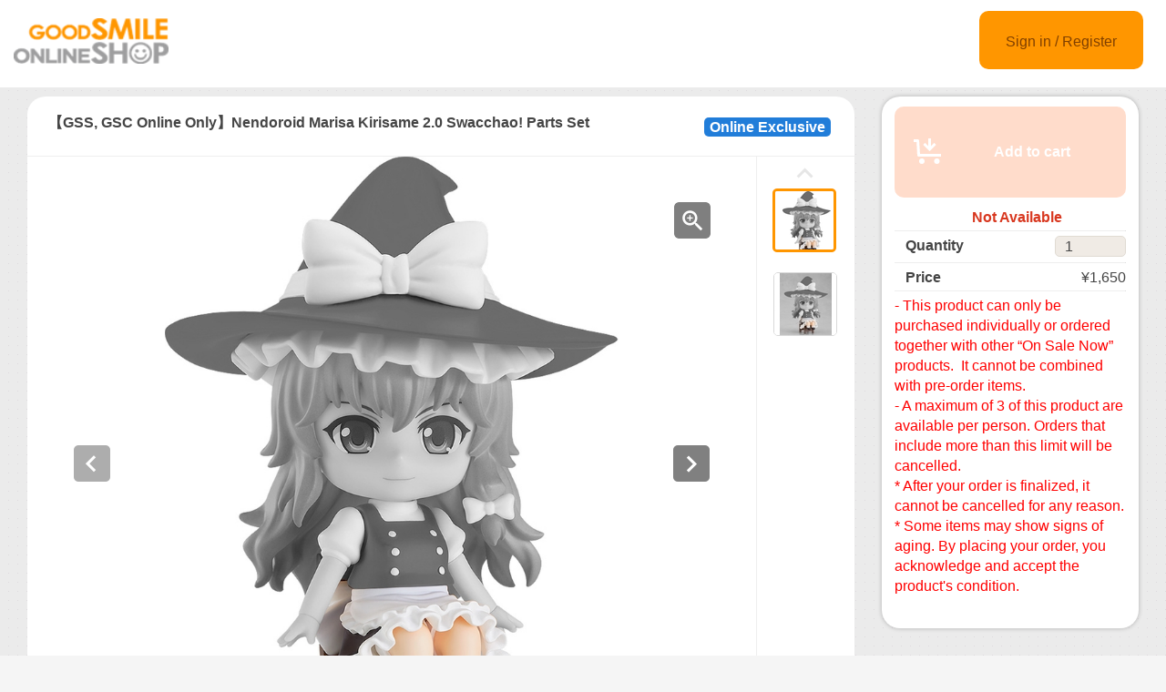

--- FILE ---
content_type: text/html;charset=UTF-8
request_url: https://goodsmileshop.com/en/On-Sale-Now/Available-Now/%E3%80%90GSS--GSC-Online-Only%E3%80%91Nendoroid-Marisa-Kirisame-2-0-Swacchao--Parts-Set/p/GSC_WD_02509?site=goodsmile-global&lang=en&site=goodsmile-global&lang=en&utm_source=internal&utm_medium=product&utm_campaign=11320
body_size: 8730
content:
<!DOCTYPE html>
<html lang="en">
<head>
	<title>
		&#12304;GSS, GSC Online Only&#12305;Nendoroid Marisa Kirisame 2.0 Swacchao! Parts Set | GOODSMILE GLOBAL ONLINE SHOP</title>

    <meta http-equiv="X-UA-Compatible" content="IE=edge">
    <meta name="viewport" content="width=device-width, initial-scale=1">

	<meta http-equiv="Content-Type" content="text/html; charset=utf-8"/>

<!-- STAGING EN HEAD -->
			<!-- Google Tag Manager -->
			<script>(function(w,d,s,l,i){w[l]=w[l]||[];w[l].push({'gtm.start':
						new Date().getTime(),event:'gtm.js'});var f=d.getElementsByTagName(s)[0],
					j=d.createElement(s),dl=l!='dataLayer'?'&l='+l:'';j.async=true;j.src=
					'https://www.googletagmanager.com/gtm.js?id='+i+dl;f.parentNode.insertBefore(j,f);
			})(window,document,'script','dataLayer','GTM-PB4PCWQ');</script>
			<!-- End Google Tag Manager -->
		<meta name="keywords">
<meta name="description" content="This set includes all of the parts necessary to transform Nendoroid Marisa Kirisame 2.0 into the Nendoroid Swacchao! version. A sitting lower body part and Swacchao! chair are included. Please use this set with the previously released Nendoroid Marisa Kirisame 2.0.">
<meta property="og:description" content="This set includes all of the parts necessary to transform Nendoroid Marisa Kirisame 2.0 into the Nendoroid Swacchao! version. A sitting lower body part and Swacchao! chair are included. Please use this set with the previously released Nendoroid Marisa Kirisame 2.0.">
<meta property="og:image" content="http://ap-com.gsls/medias/sys_master/images/images/ha9/hd4/9270596173854.jpg">
<meta property="og:url" content="http://ap-com.gsls/en/On-Sale-Now/Available-Now/%E3%80%90GSS--GSC-Online-Only%E3%80%91Nendoroid-Marisa-Kirisame-2-0-Swacchao--Parts-Set/p/GSC_WD_02509">
<meta name="robots" content="index,follow">
<meta name="viewport" content="width=device-width, initial-scale=0.5">
<link rel="shortcut icon" type="image/x-icon" media="all" href="/en/_ui/desktop/theme-goodsmile/images/favicon.ico" />

	





<link rel="stylesheet" type="text/css" media="screen" href="/en/combined.css?id=6309d41919be96b_0" />







<!--[if lt IE 9]>
  <script src="https://oss.maxcdn.com/html5shiv/3.7.2/html5shiv.min.js"></script>
  <script src="https://oss.maxcdn.com/respond/1.4.2/respond.min.js"></script>
<![endif]-->



    


























































<link rel="stylesheet" type="text/css" media="all" href="/en/combined.css?id=45cf579d19be96b_4" />


<style type="text/css" media="print">
	@IMPORT url("/en/_ui/desktop/common/blueprint/print.css");
</style>

<script type="text/javascript" src="/en/_ui/shared/js/analyticsmediator.js"></script>
<!-- Google tag (gtag.js) -->
    <script async src="https://www.googletagmanager.com/gtag/js?id=G-GPC1FB6T4G"></script>
    <script>
        window.dataLayer = window.dataLayer || [];
        function gtag(){dataLayer.push(arguments);}
        gtag('js', new Date());

        gtag('config', 'G-GPC1FB6T4G', {'user_id': 'goodsmile-global'}, { 'debug_mode': true });
    </script>
    <script>
        /* Google Analytics */

        var googleAnalytics4TrackingId = 'G-GPC1FB6T4G';

        
                gtag("event", "view_item", {
                    currency: "JPY",
                    value: 1650.0,
                    items: [
                        {
                            item_id: "GSC_WD_02509",
                            item_name: "【GSS, GSC Online Only】Nendoroid Marisa Kirisame 2.0 Swacchao! Parts Set",
                            item_category: "Available Now",
                        }
                    ]
                });
            

        function trackAddToCartGA4(productCode, quantityAdded, cartData) {
            gtag("event", "add_to_cart", {
                items: [
                    {
                        item_id: productCode,
                        item_name: cartData.productName,
                        price: cartData.productPrice,
                        quantity: quantityAdded
                    }
                ]
            });
        }

        function trackUpdateCartGA4(productCode, initialQuantity, newQuantity, cartData) {
            if (initialQuantity != newQuantity) {
                if (initialQuantity > newQuantity) {
                    trackRemoveFromCartGA4(productCode, initialQuantity - newQuantity)

                } else {
                    trackAddToCartGA4(productCode,newQuantity - initialQuantity,cartData);
                }
            }
        }

        function trackRemoveFromCartGA4(productCode, initialQuantity) {
            gtag("event", "remove_from_cart", {
                items: [
                    {
                        item_id: productCode,
                        quantity: initialQuantity
                    }
                ]
            });
        }

        window.mediator.subscribe('trackAddToCart', function(data) {
            if (data.productCode && data.quantity)
            {
                trackAddToCartGA4(data.productCode, parseInt(data.quantity), data.cartData);
            }
        });

        window.mediator.subscribe('trackUpdateCart', function(data) {
            if (data.productCode && data.initialCartQuantity && data.newCartQuantity)
            {
                trackUpdateCartGA4(data.productCode, parseInt(data.initialCartQuantity), parseInt(data.newCartQuantity), data.cartData);
            }
        });

        window.mediator.subscribe('trackRemoveFromCart', function(data) {
            if (data.productCode && data.initialCartQuantity)
            {
                trackRemoveFromCartGA4(data.productCode, parseInt(data.initialCartQuantity));
            }
        });

    </script>
<script src="https://js.stripe.com/v3/"></script>
	<style>
        .page-docomoLandingPage .page-faq.col-xs-12.col-sm-12.col-md-12 .content {
                padding-top: 0px;
                padding-bottom: 0px;
                margin-left: 130px;
                background: #ffffff;
                margin-right: 125px;
        }
        .page-docomoLandingPage .page-faq{
                background: inherit;
        }
        .page-docomoLandingPage .page-faq p {
                        margin-left: 0px;
                }
        .page-docomoLandingPage .page-faq.col-xs-12.col-sm-12.col-md-12 .content > *{
                margin-left: 15px;
        }
        </style>

	
	<script type="text/javascript">
		/*<![CDATA[*/
		
		var ACC = { config: {} };
			ACC.config.contextPath = "/en";
			ACC.config.encodedContextPath = "/en";
			ACC.config.commonResourcePath = "/en/_ui/desktop/common";
			ACC.config.themeResourcePath = "/en/_ui/desktop/theme-goodsmile-renewal";
			ACC.config.siteResourcePath = "/en/_ui/desktop/site-goodsmile-global";
			ACC.config.rootPath = "/en/_ui/desktop";	
			ACC.config.CSRFToken = "ee895151-bb8c-4014-82a0-cacc06021105";
			ACC.pwdStrengthVeryWeak = 'Very weak';
			ACC.pwdStrengthWeak = 'Weak';
			ACC.pwdStrengthMedium = 'Medium';
			ACC.pwdStrengthStrong = 'Strong';
			ACC.pwdStrengthVeryStrong = 'Very strong';
			ACC.pwdStrengthUnsafePwd = 'password.strength.unsafepwd';
			ACC.pwdStrengthTooShortPwd = 'Too short';
			ACC.pwdStrengthMinCharText = 'Minimum length is %d characters';
			ACC.accessibilityLoading = 'Loading... Please wait...';
			ACC.accessibilityStoresLoaded = 'Stores loaded';
			
			ACC.autocompleteUrl = '/en/search/autocomplete';
			
			
		/*]]>*/
	</script>
	<script type="text/javascript">
	/*<![CDATA[*/
	ACC.addons = {};	//JS holder for addons properties
			
	
		ACC.addons.b2ccheckoutaddon = [];
		
				ACC.addons.b2ccheckoutaddon['key.2'] = 'value 2';
			
				ACC.addons.b2ccheckoutaddon['key.1'] = 'value 1';
			
	/*]]>*/
</script>
</head>

<body class="page-productDetails pageType-ProductPage template-pages-product-productLayout2Page  language-en">

<!-- STAGING EN BODY -->
			<!-- Google Tag Manager (noscript) -->
			<noscript><iframe src="https://www.googletagmanager.com/ns.html?id=GTM-PB4PCWQ"
							  height="0" width="0" style="display:none;visibility:hidden"></iframe></noscript>
			<!-- End Google Tag Manager (noscript) -->
		<div id="pageG" data-currency-iso-code="JPY">
			<a href="#skip-to-content" class="skiptocontent" data-role="none">Skip to Contents</a>
			<a href="#skiptonavigation" class="skiptonavigation" data-role="none">Skip to Navigation Menu</a>
			<link rel="stylesheet" type="text/css" media="all" href="/en/_ui/desktop/common/css/jquery.colorbox-1.3.16.css"/>
<link rel="stylesheet" type="text/css" media="all" href="/en/_ui/desktop/theme-goodsmile-renewal/css/changes3.css"/>
<link rel="stylesheet" type="text/css" media="all" href="/en/_ui/desktop/theme-goodsmile-renewal/css/maintancepage.css"/>


<div  id="header"  class="container-fluid">
<a href="#" id="top" /></a>

	<div class="row topBar center-block" >


			<div class="pull-left">
			

                                <div class="yCmsComponent siteLogo pull-left">
<div class="simple_disp-img simple-banner">
	<a  href="/en/"
						><img
						title="gscol_logo.png" alt="gscol_logo.png" src="/medias/sys_master/images/images/h15/h37/8880698064926.png"></a>
				</div></div><div class="yCmsContentSlot pull-right top-banner">
</div></div>

			<div class="pull-right">
			<div class="pull-left rigth-header">

                
				<div class="header-top-link-bottom header-top-link goodsmile-global">
					<div  class="pull-right upper-row">
					<span>
					</span>
					</div>
					<br />
					<br />
					
					<br />

				</div>

				
                
			</div>

            <div class="pull-right">
			<div class="login goodsmile-global">
					<a href="/en/login">Sign in / Register</a>
				</div>
				</div>
			</div>



	</div>

	</div>

<script type="text/javascript" >
var d = new Date();
var url = "/en/maintenance/request" +"?t=" +d.getTime();
window.onload=function(){
	var value = readCookie('maintenceCookie');
	//if(value != 'maintenceCookie')
	{
	$.get(url).done(function(data) {
		console.log("data:"+ data.length);
		if(data.length > 50)
		{
			$.colorbox({
				html: data,
// 				width:'100%',
				width:900,
				height: 526,
				overlayClose: true
			});
			
		}
		if("alreadyHasMaintanceCookie" == data)
		{
			console.log("equalize:" + data);
		}

	});
	}
	
	function readCookie(name) {
	    var nameEQ = name + "=";
	    var ca = document.cookie.split(';');
	    for(var i=0;i < ca.length;i++) {
	        var c = ca[i];
	        while (c.charAt(0)==' ') c = c.substring(1,c.length);
	        if (c.indexOf(nameEQ) == 0) return c.substring(nameEQ.length,c.length);
	    }
	    return null;
	}
	
	
}
</script><a id="skiptonavigation"></a>
			



<div id="content" class="clearfix center-block">
			<a id="skip-to-content"></a>
				<div id="globalMessages">
		</div>
	<div id="contents" class="container" style="margin-bottom:20px;">
		<div class="row" style="padding-top:10px;">
			<div class="col-xs-9 col-sm-9 col-md-9">
				<div id="product-details">
							<style type="text/css">

.data-table-type1 {
	border-collapse: collapse;
	width:100%;
}
.data-table-type1 td.label, .data-table-type1 th.label {
	font-weight: bold;
	padding: 10px;
}
.data-table-type1 tr:nth-child(even) {
	background-color:#ffffff;
	padding: 10px;
}
.data-table-type1 tr:nth-child(odd) {
	background-color:#f5f5f5;
	padding: 10px;
}
.product-title
{
	color:#ff6600;
	font-size: 14px;
}


</style>
<script type="text/javascript" src="/en/_ui/desktop/common/js/jquery-1.7.2.min.js"></script>
<script type="text/javascript" src="/en/_ui/desktop/common/js/jquery.blockUI-2.39.js"></script>
<link rel="stylesheet" type="text/css" media="all" href="/en/_ui/desktop/theme-goodsmile-renewal/css/changes3.css"/>
<script>
<!--
	(function(){
		$.blockUI({
			message:'',
			css: {
				border: 'none',
				width: '0px',
				padding: '0px',
				backgroundColor: '#000',
				opacity: .5,
				color: '#fff'
			},
			overlayCSS: {
				backgroundColor: '#000',
				opacity: 0
			}
		});
	})()
	window.onload= (function(){
		$.unblockUI();
	});
// -->

</script>

<div class="productDetailsPanel">
	<div class="title group clearfix">
		<div class="product-icons pull-left" style="width:100%; ">
			<h1 class="pull-left">
					【GSS, GSC Online Only】Nendoroid Marisa Kirisame 2.0 Swacchao! Parts Set</h1>
			<ul class="pull-right">
				<li class="icons7">
						Online Exclusive</li>
				</ul>
		</div>
	</div>
	<div class="border1"></div>
	
	<div class="productImage group">

	<div class="productImagePrimary" id="primary_image">
		<a class="productImagePrimaryLink" id="imageLink" href="/en/On-Sale-Now/Available-Now/%E3%80%90GSS--GSC-Online-Only%E3%80%91Nendoroid-Marisa-Kirisame-2-0-Swacchao--Parts-Set/p/GSC_WD_02509/zoomImages" data-href="/en/On-Sale-Now/Available-Now/%E3%80%90GSS--GSC-Online-Only%E3%80%91Nendoroid-Marisa-Kirisame-2-0-Swacchao--Parts-Set/p/GSC_WD_02509/zoomImages" target="_blank" title="Zoom">
			<img class="lazy" data-original="/medias/sys_master/images/images/h64/h46/9270596304926.jpg" alt="【GSS, GSC Online Only】Nendoroid Marisa Kirisame 2.0 Swacchao! Parts Set" title="【GSS, GSC Online Only】Nendoroid Marisa Kirisame 2.0 Swacchao! Parts Set"/>
			</a>
		<a class="productImageZoomLink"  id="zoomLink" href="/en/On-Sale-Now/Available-Now/%E3%80%90GSS--GSC-Online-Only%E3%80%91Nendoroid-Marisa-Kirisame-2-0-Swacchao--Parts-Set/p/GSC_WD_02509/zoomImages" data-href="/en/On-Sale-Now/Available-Now/%E3%80%90GSS--GSC-Online-Only%E3%80%91Nendoroid-Marisa-Kirisame-2-0-Swacchao--Parts-Set/p/GSC_WD_02509/zoomImages"  target="_blank" title="Zoom">	</a>
		<botton class="btn  pull-left"  id="primaryImagePrevBtn" style="margin-top:-350px;padding-left:50px;">
<svg width="40px" height="40px" viewBox="0 0 40 40">
<filter filterUnits="objectBoundingBox" x="0.00" y="0.00" width="100.00" height="100.00" id="filter0">
<feFlood flood-color="rgb(255,255,255)" result="coFloodOut1"/>
<feComposite in="coFloodOut1" in2="SourceAlpha" operator="in" result="coOverlay1"/>
<feBlend in="coOverlay1" in2="SourceGraphic" mode="normal" result="colorOverlay1"/>
</filter>
<rect x="0" y="0" width="40" height="40" rx="5" fill="rgb(0,0,0)" opacity="0.50"/><image x="12" y="11" width="13" height="19" filter="url(#filter0)" xlink:href="[data-uri]" /></svg>
</botton>
<botton class="btn  pull-right"  id="primaryImageNextBtn" style="margin-top:-350px;padding-right:50px;">
<svg width="40px" height="40px" viewBox="0 0 40 40">
<filter filterUnits="objectBoundingBox" x="0.00" y="0.00" width="100.00" height="100.00" id="filter0">
<feFlood flood-color="rgb(255,255,255)" result="coFloodOut1"/>
<feComposite in="coFloodOut1" in2="SourceAlpha" operator="in" result="coOverlay1"/>
<feBlend in="coOverlay1" in2="SourceGraphic" mode="normal" result="colorOverlay1"/>
</filter>
<rect x="0" y="0" width="40" height="40" rx="5" fill="rgb(0,0,0)" opacity="0.50"/><image x="14" y="11" width="12" height="19" filter="url(#filter0)" xlink:href="[data-uri]" /></svg>
</botton>


	</div>
	<div class="border3"></div>
	<div class="productImageGallery">
		<ul class="jcarousel-skin primaryImageGallery">
			<li>
					<span class="thumb active">
						<img class="thumbImag" src="/medias/sys_master/images/images/hf2/h42/9270596042782.jpg" data-primaryimagesrc="/medias/sys_master/images/images/ha9/hd4/9270596173854.jpg" data-galleryposition="0" alt="【GSS, GSC Online Only】Nendoroid Marisa Kirisame 2.0 Swacchao! Parts Set" title="【GSS, GSC Online Only】Nendoroid Marisa Kirisame 2.0 Swacchao! Parts Set" />	
					</span>
				</li>
			<li>
					<span class="thumb ">
						<img class="thumbImag" src="/medias/sys_master/images/images/hd3/h28/9270596698142.jpg" data-primaryimagesrc="/medias/sys_master/images/images/h1e/hbc/9270596829214.jpg" data-galleryposition="1" alt="【GSS, GSC Online Only】Nendoroid Marisa Kirisame 2.0 Swacchao! Parts Set" title="【GSS, GSC Online Only】Nendoroid Marisa Kirisame 2.0 Swacchao! Parts Set" />	
					</span>
				</li>
			</ul>
	</div>



</div>

<script type="text/javascript">

</script>



<div class="border2"></div>
	



<div class="productSnsG" >
	<ul class="snsb">
		<li><a href="https://twitter.com/share" class="twitter-share-button">Tweet</a></li>
		<li><div class="fb-share-button" data-layout="button_count" data-mobile-iframe="false"></div></li>
		<li><div class="g-plusone" data-size="medium"></div></li>
	</ul>
</div>
<div class="border1"></div>
	<div class="productDescriptionG">
		<div class="productDescription-left">
			Product Details</div>
		<div class="productDescription-right goodsmile-global">
			<div class="product-title">A Swacchao! parts set for Nendoroid Marisa Kirisame 2.0!</div>
			<p>This set includes all of the parts necessary to transform Nendoroid Marisa Kirisame 2.0 into the Nendoroid Swacchao! version. A sitting lower body part and Swacchao! chair are included. Please use this set with the previously released Nendoroid Marisa Kirisame 2.0.</p><div class="product-additional-info">
				<div class="product-linkTitleContainer">
					<div class="linkTitle-group">
						<div class="product-link-title">
								Good Smile Company - Nendoroid Marisa Kirisame 2.0 Swacchao! Parts Set</div>
						<a href="https://www.goodsmile.info/en/product/11320/" target="_blank">https://www.goodsmile.info/en/product/11320/</a>
							<br/>
						</div>
					<div class="linkTitle-group">
						</div>
					<div class="linkTitle-group">
						</div>
				</div>
			</div>
		</div>
	</div>
	<div class="border4"></div>
	<div class="productOderTimeG">
		<div class="productOderTime-left">
			Order Period</div>
		<div class="productOderTime-right goodsmile-global">
			*Sales will end when product is sold out.</div>
	</div>
	<div class="border4"></div>
	<div class="productPriceG">
		<div class="productPrice-left">
			Price</div>
		<div class="productPrice-center">
			<div class="big-price">
<span>¥1,650</span><br/>
			</div>
	<div class="yCmsContentSlot">
</div><div class="yCmsContentSlot add-to-cart">
<div id="actions-container-for-AddToCart" class="productAddToCartPanelContainer clearfix">
	<ul class="productAddToCartPanel clearfix">
		<li id="AddToCart-AddToCartAction" data-index="1" class="productAddToCartPanelItem">
			<form id="addToCartForm" class="add_to_cart_form" action="/en/cart/add" method="post"><input type="hidden" maxlength="3" size="1" id="qty" name="qty" class="qty" value="1">
	<input type="hidden" name="productCodePost" value="GSC_WD_02509"/>
		<button type="button" class="productAddToCartButton outOfStock" disabled="disabled">
					<svg id="cartAdd" xmlns="http://www.w3.org/2000/svg" width="48" height="48" viewBox="0 0 48 48">
					  <path d="M502.5,839a1.5,1.5,0,0,1,1.494,1.365L505,855h23v3H504c-0.776,0-1.93-.224-2-1l-0.87-15H498v-3h4.5v0Zm21,21a3,3,0,1,0,3,3A3,3,0,0,0,523.5,860ZM507,860a3,3,0,1,0,3,3A3,3,0,0,0,507,860Zm15.56-14.939-2.121-2.121L517,846.378V838h-3v8.378l-3.44-3.438-2.121,2.121,7.061,7.06Z" transform="translate(-489 -828)" fill="#FFFFFF"/>
					  <rect class="cls-2" width="48" height="48" fill="none"/>
					</svg>					Add to cart</button>
			<input type="hidden" name="CSRFToken" value="ee895151-bb8c-4014-82a0-cacc06021105" />
</form></li>
	</ul>
</div>

<div class="qty">
	<div class="qtyInput">
			<label for="qtyInput">
				Quantity</label>
		</div>
			<input type="number" size="1" id="qtyInput" name="qtyInput" class="qty" value="1" min="0" form="addToCartForm">
	<span style=" font-weight: bold;color: #d83820;font-weight: bold; font-size: 15px !important; line-height: 21px; margin-left: 10px;">Not Available</span>
</div>
</div></div>
		<div class="productPrice-right goodsmile-global">
			<div><font color="#ff0000">- This product can only be purchased individually or ordered together with other &ldquo;On Sale Now&rdquo; products.&nbsp; It cannot be combined with pre-order items.</font></div><div><font color="#ff0000">- A maximum of 3 of this product are available per person. Orders that include more than this limit will be cancelled.</font></div><div><font color="#ff0000">* After your order is finalized, it cannot be cancelled for any reason.</font></div><div><font color="#ff0000">* Some items may show signs of aging. By placing your order, you acknowledge and accept the product's condition.</font></div><div>&nbsp;</div></div>
	</div>
	<div class="border4"></div>
	<div class="productSpecG">
		<div class="productSpec-left">
			Specifications</div>
		<div class="productSpec-right">
			<table class="data-spec-table">
				<colgroup>
					<col width="25%">
					<col>
				</colgroup>
				<tbody>
					<tr class="even">
						<th class="label">Name</th>
						<td class="data">【GSS, GSC Online Only】Nendoroid Marisa Kirisame 2.0 Swacchao! Parts Set</td>
					</tr>
					<tr class="odd">
						<th class="label">Release Date</th>
						<td class="data last">
							Jan 2022</td>
					</tr>
					<tr class="last even">
						<th class="label">Announce Date</th>
						<td class="data last">
							Jun 10, 2021</td>
					</tr>
					<tr class="last odd">
										<th class="label">Manufacturer</th>

										<td class="data last">
											Good Smile Company</td>
									</tr>
								<tr class="last odd">
										<th class="label">Series</th>

										<td class="data last">
											Touhou Project</td>
									</tr>
								<tr class="last odd">
										<th class="label">Product Type</th>

										<td class="data last">
											<div class="product-spec" style="width:100%; ">
												<ul>
													<li>
															Online Exclusive</li>
													</ul>
											</div>
										</td>
									</tr>
								<tr class="last odd">
										<th class="label">Specifications</th>

										<td class="data last">
											Painted ABS&PVC non-scale articulated figure with stand included.</td>
									</tr>
								</tbody>
			</table>
		</div>
	</div>

	</div>
<div class="border4"></div>
<div class="productDetailsPanel2">
	<div class="productTextG goodsmile-global">
			<span style="font-size: medium;"><strong>- In the event order limits have been met, the pre-order period will end before the closing date.<br /> </strong><strong>-  Payment accepted via credit card and PayPal.&nbsp; Payment will be processed  as soon as the items are in stock, generally 2-3 weeks prior to the  shipment date.<br /> </strong><strong>- Payment will be charged in either American Dollars (USD), Euros (EUR) or Japanese Yen (JPY) per your selection. Contact PayPal and/or your credit card company regarding currency exchange rates.<br /> </strong><strong>-  You may be charged additional fees such as import tax when making an  overseas purchase. Please consult your local customs office for more  information.<br /> </strong><strong>- As outlined in the user guide, we do not accept cancellations.&nbsp; Please consider your purchase carefully before ordering.<br /> </strong><strong>- Should you have any questions, please contact customer support. English and Japanese support available.</strong><strong><span style="color: rgb(255, 0, 0);"><br /> <br /> * Please read the usage guide before purchase.</span></strong></span></div>
</div>
<div class="clearfix"></div>
					</div>
				</div>
			<div class="col-xs-3 col-sm-3 col-md-3">
				<div class="yCmsContentSlot">
<div class="productAddToCartButtonPanel">
	<div class="productAddToCartPanelContainer clearfix">
		<ul class="productAddToCartPanel clearfix">
			<li>
				<form id="addToCartForm" class="add_to_cart_form" action="/en/cart/add" method="post"><input type="hidden" maxlength="3" size="1" id="qty" name="qty" class="qty" value="1">
					<input type="hidden" name="productCodePost" value="GSC_WD_02509"/>
					<button type="button" class="productAddToCartButton2 outOfStock" disabled="disabled">
								<svg id="cartAdd" xmlns="http://www.w3.org/2000/svg" width="48" height="48" viewBox="0 0 48 48">
								  <path d="M502.5,839a1.5,1.5,0,0,1,1.494,1.365L505,855h23v3H504c-0.776,0-1.93-.224-2-1l-0.87-15H498v-3h4.5v0Zm21,21a3,3,0,1,0,3,3A3,3,0,0,0,523.5,860ZM507,860a3,3,0,1,0,3,3A3,3,0,0,0,507,860Zm15.56-14.939-2.121-2.121L517,846.378V838h-3v8.378l-3.44-3.438-2.121,2.121,7.061,7.06Z" transform="translate(-489 -828)" fill="#FFFFFF"/>
								  <rect class="cls-2" width="48" height="48" fill="none"/>
								</svg>					Add to cart</button>
						<input type="hidden" name="CSRFToken" value="ee895151-bb8c-4014-82a0-cacc06021105" />
</form></li>
			
			<li>
				</li>
			
		</ul>
	</div>

	<div class="qty">
		<span style=" font-weight: bold;color: #d83820;font-weight: bold; font-size: 15px; line-height: 21px; margin-left: 15px;">Not Available</span>
	</div>
<div class="border"></div>
<div class="qty">

		<div class="qty-left">
				<label for="qtyInput">
					Quantity</label>
			</div>
			<div class="qty-right">
				<input type="number" size="1" id="qtyInput" name="qtyInput" class="qty" value="1" min="0" form="addToCartForm">
			</div>
		</div>
	<div class="border"></div>
	
	<div class="qty">
			<div class="qty-left">
				Price</div>
			<div class="qty-right">
				¥1,650</div>
		</div>
	<div class="border"></div>
	<div class="qty">
		<div class="qty-center">
			<div><font color="#ff0000">- This product can only be purchased individually or ordered together with other &ldquo;On Sale Now&rdquo; products.&nbsp; It cannot be combined with pre-order items.</font></div><div><font color="#ff0000">- A maximum of 3 of this product are available per person. Orders that include more than this limit will be cancelled.</font></div><div><font color="#ff0000">* After your order is finalized, it cannot be cancelled for any reason.</font></div><div><font color="#ff0000">* Some items may show signs of aging. By placing your order, you acknowledge and accept the product's condition.</font></div><div>&nbsp;</div></div>
	</div>

</div>

</div><div class="yCmsContentSlot">
</div><div class="yCmsContentSlot">
<div class="simple_disp-img simple-banner">
	<img title="" alt="" src="">
				</div></div><div class="yCmsContentSlot">
<div class="recentProductContainer panel panel-default">
			<div class="panel-heading" style="height: 55px">
				<i class="fa fa-calendar" aria-hidden="true"></i>Upcoming Preorder Deadlines<a class="pull-right" href="/en/order-close" style="font-size:12px">MORE&nbsp; <i class="fa fa-chevron-right" aria-hidden="true"></i></a>
			</div>
			<div class="panel-body">
				</div>
			<div class="panel-footer">
			    <a href="/en/order-close">Read More&nbsp;<i class="fa fa-chevron-right" aria-hidden="true"></i></a>
		    </div>
		</div>
	</div><div class="yCmsContentSlot">
</div><div class="yCmsContentSlot">
</div><div class="yCmsContentSlot">
<div class="simple_disp-img simple-banner">
	<a  href="/en/my-account/update-mailmagazine"
						><img
						title="mag.png" alt="mag.png" src="/medias/sys_master/images/images/he0/h79/8882367299614.png"></a>
				</div></div></div>
			</div>
	</div>
	<div class="yCmsContentSlot">
</div><!-- facebook -->
	<div id="fb-root"></div>
	<script>(function(d, s, id) {
	  var js, fjs = d.getElementsByTagName(s)[0];
	  if (d.getElementById(id)) return;
	  js = d.createElement(s); js.id = id;
	  js.src = "//connect.facebook.net/en_US/sdk.js#xfbml=1&version=v2.6";
	  fjs.parentNode.insertBefore(js, fjs);
	}(document, 'script', 'facebook-jssdk'));</script>
	<!-- google +1 -->

<script type="text/javascript" >
var d = new Date();
var url = "/en/maintenance/request" +"?t=" +d.getTime();

$( document ).ready(function() {
	 
	$.get(url).done(function(data) {
		//console.log("data:"+data);
		if(data.length > 50)
		{
			$.colorbox({
				html: data,
// 				width:'100%',
				width:900,
				height: false,
				overlayClose: true,
			});
		}
	});
	});
	
	
	

</script>

<!-- Twitter -->	
<script>!function(d,s,id){var js,fjs=d.getElementsByTagName(s)[0],p=/^http:/.test(d.location)?'http':'https';if(!d.getElementById(id)){js=d.createElement(s);js.id=id;js.src=p+'://platform.twitter.com/widgets.js';fjs.parentNode.insertBefore(js,fjs);}}(document, 'script', 'twitter-wjs');</script>

</div>
			<script type="text/javascript">
$(document).ready(function(){
	 $("a").removeAttr("title");
    $("img").removeAttr("title");
});

</script>
</div>

	<form name="accessiblityForm">
		<input type="hidden" id="accesibility_refreshScreenReaderBufferField" name="accesibility_refreshScreenReaderBufferField" value=""/>
	</form>
	<div id="ariaStatusMsg" class="skip" role="status" aria-relevant="text" aria-live="polite"></div>

	



















<!--[if IE]><script type="text/javascript" src="/en/_ui/desktop/common/js/excanvas-r3.compiled.js"></script>-->


























































<script src="/en/combined.js?id=858f26c919be96b"></script>
<!-- GSLS-1294 -->
	<!-- GSLS-1619 and GSLS-1647 -->
	</body>

</html>
